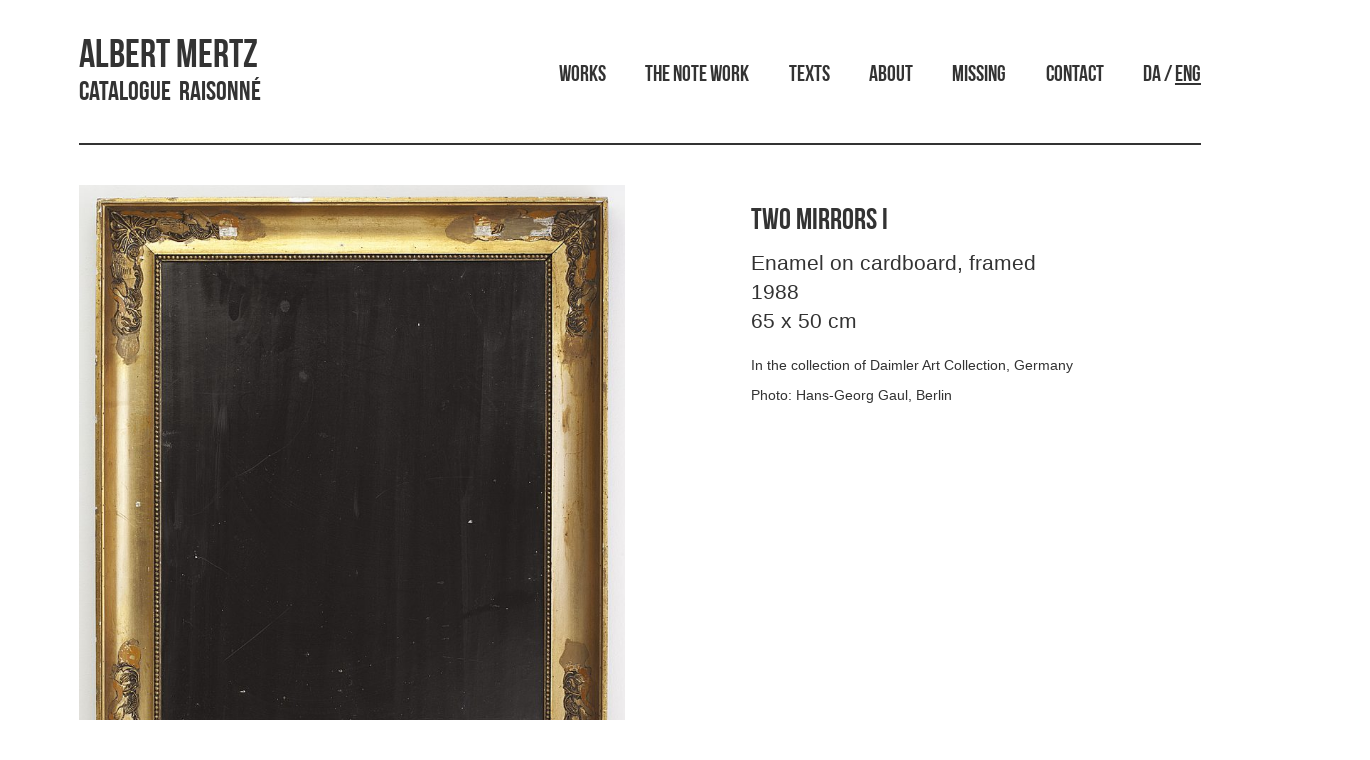

--- FILE ---
content_type: text/html; charset=UTF-8
request_url: https://www.albertmertz.dk/to-spejle-i/?lang=change
body_size: 8195
content:
<!doctype html>
<html lang="da-DK" class="no-js">
	<head>
		<meta charset="UTF-8">
		<title>  To spejle I : Albert Mertz</title>

		<link href="//www.google-analytics.com" rel="dns-prefetch">
        <link href="https://www.albertmertz.dk/wp-content/themes/mertz/img/icons/favicon.jpg" rel="shortcut icon">
        <link href="https://www.albertmertz.dk/wp-content/themes/mertz/img/icons/logo.jpg" rel="apple-touch-icon-precomposed">

		<meta http-equiv="X-UA-Compatible" content="IE=edge,chrome=1">
		<meta name="viewport" content="width=device-width, initial-scale=1.0">
		<meta name="description" content="Catalogue &nbsp;Raisonné">
        
        <!-- Latest compiled and minified CSS -->
        <link rel="stylesheet" href="https://maxcdn.bootstrapcdn.com/bootstrap/3.3.7/css/bootstrap.min.css" integrity="sha384-BVYiiSIFeK1dGmJRAkycuHAHRg32OmUcww7on3RYdg4Va+PmSTsz/K68vbdEjh4u" crossorigin="anonymous">
        		<meta name='robots' content='max-image-preview:large' />
<link rel='dns-prefetch' href='//s.w.org' />
<script type="text/javascript">
window._wpemojiSettings = {"baseUrl":"https:\/\/s.w.org\/images\/core\/emoji\/14.0.0\/72x72\/","ext":".png","svgUrl":"https:\/\/s.w.org\/images\/core\/emoji\/14.0.0\/svg\/","svgExt":".svg","source":{"concatemoji":"https:\/\/www.albertmertz.dk\/wp-includes\/js\/wp-emoji-release.min.js?ver=6.0.11"}};
/*! This file is auto-generated */
!function(e,a,t){var n,r,o,i=a.createElement("canvas"),p=i.getContext&&i.getContext("2d");function s(e,t){var a=String.fromCharCode,e=(p.clearRect(0,0,i.width,i.height),p.fillText(a.apply(this,e),0,0),i.toDataURL());return p.clearRect(0,0,i.width,i.height),p.fillText(a.apply(this,t),0,0),e===i.toDataURL()}function c(e){var t=a.createElement("script");t.src=e,t.defer=t.type="text/javascript",a.getElementsByTagName("head")[0].appendChild(t)}for(o=Array("flag","emoji"),t.supports={everything:!0,everythingExceptFlag:!0},r=0;r<o.length;r++)t.supports[o[r]]=function(e){if(!p||!p.fillText)return!1;switch(p.textBaseline="top",p.font="600 32px Arial",e){case"flag":return s([127987,65039,8205,9895,65039],[127987,65039,8203,9895,65039])?!1:!s([55356,56826,55356,56819],[55356,56826,8203,55356,56819])&&!s([55356,57332,56128,56423,56128,56418,56128,56421,56128,56430,56128,56423,56128,56447],[55356,57332,8203,56128,56423,8203,56128,56418,8203,56128,56421,8203,56128,56430,8203,56128,56423,8203,56128,56447]);case"emoji":return!s([129777,127995,8205,129778,127999],[129777,127995,8203,129778,127999])}return!1}(o[r]),t.supports.everything=t.supports.everything&&t.supports[o[r]],"flag"!==o[r]&&(t.supports.everythingExceptFlag=t.supports.everythingExceptFlag&&t.supports[o[r]]);t.supports.everythingExceptFlag=t.supports.everythingExceptFlag&&!t.supports.flag,t.DOMReady=!1,t.readyCallback=function(){t.DOMReady=!0},t.supports.everything||(n=function(){t.readyCallback()},a.addEventListener?(a.addEventListener("DOMContentLoaded",n,!1),e.addEventListener("load",n,!1)):(e.attachEvent("onload",n),a.attachEvent("onreadystatechange",function(){"complete"===a.readyState&&t.readyCallback()})),(e=t.source||{}).concatemoji?c(e.concatemoji):e.wpemoji&&e.twemoji&&(c(e.twemoji),c(e.wpemoji)))}(window,document,window._wpemojiSettings);
</script>
<style type="text/css">
img.wp-smiley,
img.emoji {
	display: inline !important;
	border: none !important;
	box-shadow: none !important;
	height: 1em !important;
	width: 1em !important;
	margin: 0 0.07em !important;
	vertical-align: -0.1em !important;
	background: none !important;
	padding: 0 !important;
}
</style>
	<link rel='stylesheet' id='wp-block-library-css'  href='https://www.albertmertz.dk/wp-includes/css/dist/block-library/style.min.css?ver=6.0.11' media='all' />
<style id='global-styles-inline-css' type='text/css'>
body{--wp--preset--color--black: #000000;--wp--preset--color--cyan-bluish-gray: #abb8c3;--wp--preset--color--white: #ffffff;--wp--preset--color--pale-pink: #f78da7;--wp--preset--color--vivid-red: #cf2e2e;--wp--preset--color--luminous-vivid-orange: #ff6900;--wp--preset--color--luminous-vivid-amber: #fcb900;--wp--preset--color--light-green-cyan: #7bdcb5;--wp--preset--color--vivid-green-cyan: #00d084;--wp--preset--color--pale-cyan-blue: #8ed1fc;--wp--preset--color--vivid-cyan-blue: #0693e3;--wp--preset--color--vivid-purple: #9b51e0;--wp--preset--gradient--vivid-cyan-blue-to-vivid-purple: linear-gradient(135deg,rgba(6,147,227,1) 0%,rgb(155,81,224) 100%);--wp--preset--gradient--light-green-cyan-to-vivid-green-cyan: linear-gradient(135deg,rgb(122,220,180) 0%,rgb(0,208,130) 100%);--wp--preset--gradient--luminous-vivid-amber-to-luminous-vivid-orange: linear-gradient(135deg,rgba(252,185,0,1) 0%,rgba(255,105,0,1) 100%);--wp--preset--gradient--luminous-vivid-orange-to-vivid-red: linear-gradient(135deg,rgba(255,105,0,1) 0%,rgb(207,46,46) 100%);--wp--preset--gradient--very-light-gray-to-cyan-bluish-gray: linear-gradient(135deg,rgb(238,238,238) 0%,rgb(169,184,195) 100%);--wp--preset--gradient--cool-to-warm-spectrum: linear-gradient(135deg,rgb(74,234,220) 0%,rgb(151,120,209) 20%,rgb(207,42,186) 40%,rgb(238,44,130) 60%,rgb(251,105,98) 80%,rgb(254,248,76) 100%);--wp--preset--gradient--blush-light-purple: linear-gradient(135deg,rgb(255,206,236) 0%,rgb(152,150,240) 100%);--wp--preset--gradient--blush-bordeaux: linear-gradient(135deg,rgb(254,205,165) 0%,rgb(254,45,45) 50%,rgb(107,0,62) 100%);--wp--preset--gradient--luminous-dusk: linear-gradient(135deg,rgb(255,203,112) 0%,rgb(199,81,192) 50%,rgb(65,88,208) 100%);--wp--preset--gradient--pale-ocean: linear-gradient(135deg,rgb(255,245,203) 0%,rgb(182,227,212) 50%,rgb(51,167,181) 100%);--wp--preset--gradient--electric-grass: linear-gradient(135deg,rgb(202,248,128) 0%,rgb(113,206,126) 100%);--wp--preset--gradient--midnight: linear-gradient(135deg,rgb(2,3,129) 0%,rgb(40,116,252) 100%);--wp--preset--duotone--dark-grayscale: url('#wp-duotone-dark-grayscale');--wp--preset--duotone--grayscale: url('#wp-duotone-grayscale');--wp--preset--duotone--purple-yellow: url('#wp-duotone-purple-yellow');--wp--preset--duotone--blue-red: url('#wp-duotone-blue-red');--wp--preset--duotone--midnight: url('#wp-duotone-midnight');--wp--preset--duotone--magenta-yellow: url('#wp-duotone-magenta-yellow');--wp--preset--duotone--purple-green: url('#wp-duotone-purple-green');--wp--preset--duotone--blue-orange: url('#wp-duotone-blue-orange');--wp--preset--font-size--small: 13px;--wp--preset--font-size--medium: 20px;--wp--preset--font-size--large: 36px;--wp--preset--font-size--x-large: 42px;}.has-black-color{color: var(--wp--preset--color--black) !important;}.has-cyan-bluish-gray-color{color: var(--wp--preset--color--cyan-bluish-gray) !important;}.has-white-color{color: var(--wp--preset--color--white) !important;}.has-pale-pink-color{color: var(--wp--preset--color--pale-pink) !important;}.has-vivid-red-color{color: var(--wp--preset--color--vivid-red) !important;}.has-luminous-vivid-orange-color{color: var(--wp--preset--color--luminous-vivid-orange) !important;}.has-luminous-vivid-amber-color{color: var(--wp--preset--color--luminous-vivid-amber) !important;}.has-light-green-cyan-color{color: var(--wp--preset--color--light-green-cyan) !important;}.has-vivid-green-cyan-color{color: var(--wp--preset--color--vivid-green-cyan) !important;}.has-pale-cyan-blue-color{color: var(--wp--preset--color--pale-cyan-blue) !important;}.has-vivid-cyan-blue-color{color: var(--wp--preset--color--vivid-cyan-blue) !important;}.has-vivid-purple-color{color: var(--wp--preset--color--vivid-purple) !important;}.has-black-background-color{background-color: var(--wp--preset--color--black) !important;}.has-cyan-bluish-gray-background-color{background-color: var(--wp--preset--color--cyan-bluish-gray) !important;}.has-white-background-color{background-color: var(--wp--preset--color--white) !important;}.has-pale-pink-background-color{background-color: var(--wp--preset--color--pale-pink) !important;}.has-vivid-red-background-color{background-color: var(--wp--preset--color--vivid-red) !important;}.has-luminous-vivid-orange-background-color{background-color: var(--wp--preset--color--luminous-vivid-orange) !important;}.has-luminous-vivid-amber-background-color{background-color: var(--wp--preset--color--luminous-vivid-amber) !important;}.has-light-green-cyan-background-color{background-color: var(--wp--preset--color--light-green-cyan) !important;}.has-vivid-green-cyan-background-color{background-color: var(--wp--preset--color--vivid-green-cyan) !important;}.has-pale-cyan-blue-background-color{background-color: var(--wp--preset--color--pale-cyan-blue) !important;}.has-vivid-cyan-blue-background-color{background-color: var(--wp--preset--color--vivid-cyan-blue) !important;}.has-vivid-purple-background-color{background-color: var(--wp--preset--color--vivid-purple) !important;}.has-black-border-color{border-color: var(--wp--preset--color--black) !important;}.has-cyan-bluish-gray-border-color{border-color: var(--wp--preset--color--cyan-bluish-gray) !important;}.has-white-border-color{border-color: var(--wp--preset--color--white) !important;}.has-pale-pink-border-color{border-color: var(--wp--preset--color--pale-pink) !important;}.has-vivid-red-border-color{border-color: var(--wp--preset--color--vivid-red) !important;}.has-luminous-vivid-orange-border-color{border-color: var(--wp--preset--color--luminous-vivid-orange) !important;}.has-luminous-vivid-amber-border-color{border-color: var(--wp--preset--color--luminous-vivid-amber) !important;}.has-light-green-cyan-border-color{border-color: var(--wp--preset--color--light-green-cyan) !important;}.has-vivid-green-cyan-border-color{border-color: var(--wp--preset--color--vivid-green-cyan) !important;}.has-pale-cyan-blue-border-color{border-color: var(--wp--preset--color--pale-cyan-blue) !important;}.has-vivid-cyan-blue-border-color{border-color: var(--wp--preset--color--vivid-cyan-blue) !important;}.has-vivid-purple-border-color{border-color: var(--wp--preset--color--vivid-purple) !important;}.has-vivid-cyan-blue-to-vivid-purple-gradient-background{background: var(--wp--preset--gradient--vivid-cyan-blue-to-vivid-purple) !important;}.has-light-green-cyan-to-vivid-green-cyan-gradient-background{background: var(--wp--preset--gradient--light-green-cyan-to-vivid-green-cyan) !important;}.has-luminous-vivid-amber-to-luminous-vivid-orange-gradient-background{background: var(--wp--preset--gradient--luminous-vivid-amber-to-luminous-vivid-orange) !important;}.has-luminous-vivid-orange-to-vivid-red-gradient-background{background: var(--wp--preset--gradient--luminous-vivid-orange-to-vivid-red) !important;}.has-very-light-gray-to-cyan-bluish-gray-gradient-background{background: var(--wp--preset--gradient--very-light-gray-to-cyan-bluish-gray) !important;}.has-cool-to-warm-spectrum-gradient-background{background: var(--wp--preset--gradient--cool-to-warm-spectrum) !important;}.has-blush-light-purple-gradient-background{background: var(--wp--preset--gradient--blush-light-purple) !important;}.has-blush-bordeaux-gradient-background{background: var(--wp--preset--gradient--blush-bordeaux) !important;}.has-luminous-dusk-gradient-background{background: var(--wp--preset--gradient--luminous-dusk) !important;}.has-pale-ocean-gradient-background{background: var(--wp--preset--gradient--pale-ocean) !important;}.has-electric-grass-gradient-background{background: var(--wp--preset--gradient--electric-grass) !important;}.has-midnight-gradient-background{background: var(--wp--preset--gradient--midnight) !important;}.has-small-font-size{font-size: var(--wp--preset--font-size--small) !important;}.has-medium-font-size{font-size: var(--wp--preset--font-size--medium) !important;}.has-large-font-size{font-size: var(--wp--preset--font-size--large) !important;}.has-x-large-font-size{font-size: var(--wp--preset--font-size--x-large) !important;}
</style>
<link rel='stylesheet' id='fancybox-for-wp-css'  href='https://www.albertmertz.dk/wp-content/plugins/fancybox-for-wordpress/assets/css/fancybox.css?ver=1.3.4' media='all' />
<link rel='stylesheet' id='udefault-css'  href='https://www.albertmertz.dk/wp-content/plugins/ultimate-wp-query-search-filter/themes/default.css?ver=all' media='all' />
<link rel='stylesheet' id='normalize-css'  href='https://www.albertmertz.dk/wp-content/themes/mertz/normalize.css?ver=1.0' media='all' />
<link rel='stylesheet' id='html5blank-css'  href='https://www.albertmertz.dk/wp-content/themes/mertz/style.css?ver=1.0' media='all' />
<script type='text/javascript' src='https://www.albertmertz.dk/wp-content/themes/mertz/js/lib/conditionizr-4.3.0.min.js?ver=4.3.0' id='conditionizr-js'></script>
<script type='text/javascript' src='https://www.albertmertz.dk/wp-content/themes/mertz/js/lib/modernizr-2.7.1.min.js?ver=2.7.1' id='modernizr-js'></script>
<script type='text/javascript' src='https://www.albertmertz.dk/wp-includes/js/jquery/jquery.min.js?ver=3.6.0' id='jquery-core-js'></script>
<script type='text/javascript' src='https://www.albertmertz.dk/wp-includes/js/jquery/jquery-migrate.min.js?ver=3.3.2' id='jquery-migrate-js'></script>
<script type='text/javascript' src='https://www.albertmertz.dk/wp-content/themes/mertz/js/scripts.js?ver=1.0.0' id='html5blankscripts-js'></script>
<script type='text/javascript' src='https://www.albertmertz.dk/wp-content/plugins/fancybox-for-wordpress/assets/js/jquery.fancybox.js?ver=1.3.4' id='fancybox-for-wp-js'></script>
<link rel="https://api.w.org/" href="https://www.albertmertz.dk/wp-json/" /><link rel="alternate" type="application/json" href="https://www.albertmertz.dk/wp-json/wp/v2/posts/6649" /><link rel="alternate" type="application/json+oembed" href="https://www.albertmertz.dk/wp-json/oembed/1.0/embed?url=https%3A%2F%2Fwww.albertmertz.dk%2Fto-spejle-i%2F" />
<link rel="alternate" type="text/xml+oembed" href="https://www.albertmertz.dk/wp-json/oembed/1.0/embed?url=https%3A%2F%2Fwww.albertmertz.dk%2Fto-spejle-i%2F&#038;format=xml" />

<!-- Fancybox for WordPress v3.3.3 -->
<style type="text/css">
	.fancybox-slide--image .fancybox-content{background-color: #FFFFFF}div.fancybox-caption{display:none !important;}
	
	img.fancybox-image{border-width:10px;border-color:#FFFFFF;border-style:solid;}
	div.fancybox-bg{background-color:rgba(102,102,102,0.3);opacity:1 !important;}div.fancybox-content{border-color:#FFFFFF}
	div#fancybox-title{background-color:#FFFFFF}
	div.fancybox-content{background-color:#FFFFFF}
	div#fancybox-title-inside{color:#333333}
	
	
	
	div.fancybox-caption p.caption-title{display:inline-block}
	div.fancybox-caption p.caption-title{font-size:14px}
	div.fancybox-caption p.caption-title{color:#333333}
	div.fancybox-caption {color:#333333}div.fancybox-caption p.caption-title {background:#fff; width:auto;padding:10px 30px;}div.fancybox-content p.caption-title{color:#333333;margin: 0;padding: 5px 0;}body.fancybox-active .fancybox-container .fancybox-stage .fancybox-content .fancybox-close-small{display:block;}
</style><script type="text/javascript">
	jQuery(function () {

		var mobileOnly = false;
		
		if (mobileOnly) {
			return;
		}

		jQuery.fn.getTitle = function () { // Copy the title of every IMG tag and add it to its parent A so that fancybox can show titles
			var arr = jQuery("a[data-fancybox]");
									jQuery.each(arr, function() {
										var title = jQuery(this).children("img").attr("title");
										 var caption = jQuery(this).next("figcaption").html();
                                        if(caption && title){jQuery(this).attr("title",title+" " + caption)}else if(title){ jQuery(this).attr("title",title);}else if(caption){jQuery(this).attr("title",caption);}
									});			}

		// Supported file extensions

				var thumbnails = jQuery("a:has(img)").not(".nolightbox").not('.envira-gallery-link').not('.ngg-simplelightbox').filter(function () {
			return /\.(jpe?g|png|gif|mp4|webp|bmp|pdf)(\?[^/]*)*$/i.test(jQuery(this).attr('href'))
		});
		

		// Add data-type iframe for links that are not images or videos.
		var iframeLinks = jQuery('.fancyboxforwp').filter(function () {
			return !/\.(jpe?g|png|gif|mp4|webp|bmp|pdf)(\?[^/]*)*$/i.test(jQuery(this).attr('href'))
		}).filter(function () {
			return !/vimeo|youtube/i.test(jQuery(this).attr('href'))
		});
		iframeLinks.attr({"data-type": "iframe"}).getTitle();

				// Gallery All
		thumbnails.addClass("fancyboxforwp").attr("data-fancybox", "gallery").getTitle();
		iframeLinks.attr({"data-fancybox": "gallery"}).getTitle();

		// Gallery type NONE
		
		// Call fancybox and apply it on any link with a rel atribute that starts with "fancybox", with the options set on the admin panel
		jQuery("a.fancyboxforwp").fancyboxforwp({
			loop: false,
			smallBtn: true,
			zoomOpacity: "auto",
			animationEffect: "fade",
			animationDuration: 500,
			transitionEffect: "fade",
			transitionDuration: "300",
			overlayShow: true,
			overlayOpacity: "0.3",
			titleShow: true,
			titlePosition: "inside",
			keyboard: true,
			showCloseButton: true,
			arrows: true,
			clickContent:false,
			clickSlide: "close",
			mobile: {
				clickContent: function (current, event) {
					return current.type === "image" ? "toggleControls" : false;
				},
				clickSlide: function (current, event) {
					return current.type === "image" ? "close" : "close";
				},
			},
			wheel: false,
			toolbar: true,
			preventCaptionOverlap: true,
			onInit: function() { },			onDeactivate
	: function() { },		beforeClose: function() { },			afterShow: function() { 
  var workInfo = jQuery(".work_info");
  jQuery( "#fancybox-title-inside" ).after( workInfo.clone() );
},				afterClose: function() { },					caption : function( instance, item ) {var title ="";if("undefined" != typeof jQuery(this).context ){var title = jQuery(this).context.title;} else { var title = ("undefined" != typeof jQuery(this).attr("title")) ? jQuery(this).attr("title") : false;}var caption = jQuery(this).data('caption') || '';if ( item.type === 'image' && title.length ) {caption = (caption.length ? caption + '<br />' : '') + '<p class="caption-title">'+title+'</p>' ;}return caption;},
		afterLoad : function( instance, current ) {current.$content.append('<div class=\"fancybox-custom-caption inside-caption\" style=\" position: absolute;left:0;right:0;color:#000;margin:0 auto;bottom:0;text-align:center;background-color:#FFFFFF \">' + current.opts.caption + '</div>');},
			})
		;

			})
</script>
<!-- END Fancybox for WordPress -->
<link rel="icon" href="https://www.albertmertz.dk/wp-content/uploads/2017/01/cropped-logo02-32x32.gif" sizes="32x32" />
<link rel="icon" href="https://www.albertmertz.dk/wp-content/uploads/2017/01/cropped-logo02-192x192.gif" sizes="192x192" />
<link rel="apple-touch-icon" href="https://www.albertmertz.dk/wp-content/uploads/2017/01/cropped-logo02-180x180.gif" />
<meta name="msapplication-TileImage" content="https://www.albertmertz.dk/wp-content/uploads/2017/01/cropped-logo02-270x270.gif" />
		
		<!-- Latest compiled and minified JavaScript -->
        <script src="https://maxcdn.bootstrapcdn.com/bootstrap/3.3.7/js/bootstrap.min.js" integrity="sha384-Tc5IQib027qvyjSMfHjOMaLkfuWVxZxUPnCJA7l2mCWNIpG9mGCD8wGNIcPD7Txa" crossorigin="anonymous"></script>
        <!-- Masonry -->
        <script src="https://cdnjs.cloudflare.com/ajax/libs/masonry/3.3.2/masonry.pkgd.min.js"></script>
		
		<script>
        // conditionizr.com
        // configure environment tests
        conditionizr.config({
            assets: 'https://www.albertmertz.dk/wp-content/themes/mertz',
            tests: {}
        });
        </script>

	</head>
	<body class="post-template-default single single-post postid-6649 single-format-standard to-spejle-i">

		<!-- wrapper -->
		<div class="wrapper container-fluid">

			<!-- header -->
			<header class="header clear container" role="banner" >

                <div class="row">
					<!-- logo -->
					<div class="logo col-sm-5">
					    <div class="row">
					        <div class="col-xs-9 the_logo_title">
        						<a href="https://www.albertmertz.dk">
        						    <h1>Albert Mertz</h1>
        						    <h2>Catalogue &nbsp;Raisonné</h2>
        						</a>
    						</div>
    						
    						<!--
    						<div class="col-xs-3 hidden-lg hidden-sm hidden-md visible-xs language_menu">
    						    <p class="pull-right" style="vertical-align: top;">DA / ENG</p>
    						</div>
    						-->
						</div>
					</div>
					<!-- /logo -->
					

					<!-- nav -->
					<div class="col-sm-7">
					    <p>
                        <nav class="nav" role="navigation">
                            <ul><li id="menu-item-24" class="menu-item menu-item-type-post_type menu-item-object-page current_page_parent menu-item-24"><a href="https://www.albertmertz.dk/vaerker/">Værker</a></li>
<li id="menu-item-16220" class="menu-item menu-item-type-post_type menu-item-object-page menu-item-16220"><a href="https://www.albertmertz.dk/notevaerket/">Noteværket</a></li>
<li id="menu-item-740" class="menu-item menu-item-type-custom menu-item-object-custom menu-item-740"><a href="http://www.albertmertz.dk/?post_type=tekst">Tekster</a></li>
<li id="menu-item-22" class="menu-item menu-item-type-post_type menu-item-object-page menu-item-22"><a href="https://www.albertmertz.dk/om/">Om</a></li>
<li id="menu-item-397" class="menu-item menu-item-type-post_type menu-item-object-page menu-item-397"><a href="https://www.albertmertz.dk/efterlysning/">Efterlysning</a></li>
<li id="menu-item-21" class="menu-item menu-item-type-post_type menu-item-object-page menu-item-21"><a href="https://www.albertmertz.dk/kontakt/">Kontakt</a></li>
<li id="menu-item-1189" class="language_changer menu-item menu-item-type-custom menu-item-object-custom menu-item-1189"><a href="?lang=change">DA / ENG</a></li>
</ul>                        </nav>
                        </p>
                    </div>
                    <script>
                    jQuery(document).ready(function() {
                                                    jQuery(".nav .language_changer a:contains('ENG')").html(function(_, html) {
                               return html.replace(/(ENG)/g, '<span class="active_lang">$1</span>');
                            });
                            jQuery(".nav ul li a:contains('Værker')").html(function(_, html) {
                               return html.replace(/(Værker)/g, 'Works');
                            });
                            jQuery(".nav ul li a:contains('Noteværket')").html(function(_, html) {
                               return html.replace(/(Noteværket)/g, 'The Note Work');
                            });
                            jQuery(".nav ul li a:contains('Tekster')").html(function(_, html) {
                               return html.replace(/(Tekster)/g, 'Texts');
                            });
                            jQuery(".nav ul li a:contains('Om')").html(function(_, html) {
                               return html.replace(/(Om)/g, 'About');
                            });
                            jQuery(".nav ul li a:contains('Efterlysning')").html(function(_, html) {
                               return html.replace(/(Efterlysning)/g, 'Missing');
                            });
                            jQuery(".nav ul li a:contains('Kontakt')").html(function(_, html) {
                               return html.replace(/(Kontakt)/g, 'Contact');
                            });
                                            });
                    </script>
                    
					<!-- /nav -->
				</div> 
				<!-- /row -->
            <div class="line dark"></div>
			</header>
			<!-- /header -->
           
    <main role="main">
        <!-- section -->
        <section class="container">

            
                <!-- article -->
                <article id="post-6649" class="post-6649 post type-post status-publish format-standard has-post-thumbnail hentry category-collager category-malerier">
                    <section class="row" id="the_artwork">

                        <!-- POST TITLE -->
                        <!--
                        <article class="col-xs-12">
                            <h1 class="title">
                                To spejle I                            </h1>
                            <p class="lead text-center category">
                                <a href="https://www.albertmertz.dk/category/collager/" rel="tag">Collager</a> - <a href="https://www.albertmertz.dk/category/malerier/" rel="tag">Malerier</a>                            </p>
                            <div class="line dark"></div>
                        </article>
                        -->
                        
                        <article class="col-sm-6">
                            <!-- post thumbnail -->
                                                            <a class="zoom" href="https://www.albertmertz.dk/wp-content/uploads/2019/01/Mertz_twomirrors66-e1550522655733.jpg" title="To spejle I">
                                     <img src="https://www.albertmertz.dk/wp-content/uploads/2019/01/Mertz_twomirrors66-e1550522655733-768x892.jpg" class="img-responsive wp-post-image" alt="" srcset="https://www.albertmertz.dk/wp-content/uploads/2019/01/Mertz_twomirrors66-e1550522655733-768x892.jpg 768w, https://www.albertmertz.dk/wp-content/uploads/2019/01/Mertz_twomirrors66-e1550522655733-250x290.jpg 250w, https://www.albertmertz.dk/wp-content/uploads/2019/01/Mertz_twomirrors66-e1550522655733-700x813.jpg 700w, https://www.albertmertz.dk/wp-content/uploads/2019/01/Mertz_twomirrors66-e1550522655733-120x139.jpg 120w, https://www.albertmertz.dk/wp-content/uploads/2019/01/Mertz_twomirrors66-e1550522655733.jpg 969w" sizes="(max-width: 768px) 100vw, 768px" />
                                </a>
                                                                    <!-- /post thumbnail -->

                        </article>

                        <article class="col-sm-5 col-sm-offset-1">

                            <!-- post details -->
                            <!--
            <span class="date"><a href="https://www.albertmertz.dk/to-spejle-i/" title="To spejle I">januar 25, 1988 4:19 pm</a></span>
			<span class="author">Published by <a href="https://www.albertmertz.dk/author/christian-foghmar/" title="Indlæg af Christian Foghmar" rel="author">Christian Foghmar</a></span>
			<span class="comments"><a href="https://www.albertmertz.dk/to-spejle-i/#respond">Leave your thoughts</a></span>
			-->
                            <!-- /post details -->
                            <h2>
                                Two Mirrors I<br>                            </h2>
                            <div class="lead lead_work_info">
                                <p class="work_info">Enamel on cardboard, framed<br>1988<br>65 x 50 cm<br></p>                            </div>
                            <div class="about_text">
                                <p>In the collection of Daimler Art Collection, Germany</p>
<p>Photo: <span lang="EN-US">Hans-Georg Gaul, Berlin</span></p>
<br>                                
                            </div>

                            <!--
			
			<p>Categorised in: <a href="https://www.albertmertz.dk/category/collager/" rel="tag">Collager</a>, <a href="https://www.albertmertz.dk/category/malerier/" rel="tag">Malerier</a></p>

			<p>This post was written by Christian Foghmar</p>
            -->

                            
                        </article>
                        
                        

                    </section>
                    <section id="the_arrows" class="row">
                        <article class="col-xs-6">
                            <span class="pull-left">
                                <!--<strong>Senere værk</strong><br>-->
                                <a href="https://www.albertmertz.dk/to-spejle-ii/" rel="next"><span class="glyphicon glyphicon-large pull-left glyphicon-menu-left"></span></a>                            </span>
                        </article>
                        <article class="col-xs-6">
                            <span class="pull-right">
                                <!--<strong>Tidligere værk</strong><br>-->
                                <a href="https://www.albertmertz.dk/uden-titel-9/" rel="prev"><span class="glyphicon glyphicon-large pull-right glyphicon-menu-right"></span></a>                            </span>
                        </article>
                    </section>
                    
                    <!-- /row -->
                </article>
                <!-- /article -->
                
                
                
                
                    
        </section>
        <!-- /section -->
    </main>


    <!-- footer -->
<footer class="footer container" role="contentinfo">
    <section class="row">
        <article class="col-xs-12">
            <div class="line dark"></div>

            <div class="row small">
                <div class="col-sm-3">
                    <p><strong>
                        Contact                    </strong>
                        <br> <a href="mailto:mail@albertmertz.dk?Subject=Hej, AlbertMertz.dk" target="_top">mail@albertmertz.dk</a>
                    </p>
                    
                    <p><strong>
                        Follow us here                    </strong>
                        <br>
                        <a href="https://www.facebook.com/albertmertz.dk/" target="_blank">Facebook</a>
                        <br>
                        <a href="https://www.instagram.com/albertmertz.dk/" target="_blank">Instagram</a>
                    </p>
                    <!--
                    <p><strong>Telefon</strong>
                        <br> +45 41403929
                    </p>
                    -->
                </div>
                <!--
                <div class="col-sm-3">
                    <p>
                        <strong>Adresse</strong>
                        <br> Dronningens Tværgade 28, 2tv
                        <br> 1302 København K
                        <br> DENMARK
                    </p>
                </div>
                <div class="col-sm-3">
                    <p><strong>Hjælp</strong>
                        <br>
                        <a href="contact">Kontakt</a>
                        <br>
                        <a href="#">Spørgsmål og svar</a>
                        <br>
                        <a href="#">Handelsbetingelser</a>

                    </p>
                </div>
                
                <div class="col-sm-3">
                    <p><strong>Sociale medier</strong>
                        <br>
                        <a href="https://www.facebook.com/albertmertz/" target="_blank">Facebook</a>
                        <br>
                        <a href="https://www.instagram.com/explore/tags/albertmertz/">Instagram</a>
                    </p>
                </div>
                -->

                <div class="col-xs-12">
                    <!-- copyright -->
                    <p class="copyright small text-muted">
                        &copy;
                        2026 Copyright
                            Albert Mertz - Catalogue &nbsp;Raisonné.
                                <!--
                        Powered by                        <a href="//wordpress.org" title="WordPress">WordPress</a> &amp; <a href="//html5blank.com" title="HTML5 Blank">HTML5 Blank</a>.
                        -->
                    </p>
                </div>
                <!-- /copyright -->
            </div>
        </article>
    </section>
</footer>
<!-- /footer -->

</div>
<!-- /wrapper -->

<script type='text/javascript' src='https://www.albertmertz.dk/wp-includes/js/comment-reply.min.js?ver=6.0.11' id='comment-reply-js'></script>
<script type='text/javascript' id='uwpqsfscript-js-extra'>
/* <![CDATA[ */
var ajax = {"url":"https:\/\/www.albertmertz.dk\/wp-admin\/admin-ajax.php"};
/* ]]> */
</script>
<script type='text/javascript' src='https://www.albertmertz.dk/wp-content/plugins/ultimate-wp-query-search-filter/classes/scripts/uwpqsfscript.js?ver=1.0' id='uwpqsfscript-js'></script>

    <!-- analytics -->
    <script>
        (function (f, i, r, e, s, h, l) {
            i['GoogleAnalyticsObject'] = s;
            f[s] = f[s] || function () {
                (f[s].q = f[s].q || []).push(arguments)
            }, f[s].l = 1 * new Date();
            h = i.createElement(r),
                l = i.getElementsByTagName(r)[0];
            h.async = 1;
            h.src = e;
            l.parentNode.insertBefore(h, l)
        })(window, document, 'script', '//www.google-analytics.com/analytics.js', 'ga');
        ga('create', 'UA-XXXXXXXX-XX', 'yourdomain.com');
        ga('send', 'pageview');
    </script>
    
    <script>
    	jQuery(window).load(function(){
    	  var container = document.querySelector('.masonry');
    	  var masonry = new Masonry(container, {
    		columnWidth: '.brick',
    		itemSelector: '.brick'
    	  });
    	});
    </script>

    </body>

    </html>